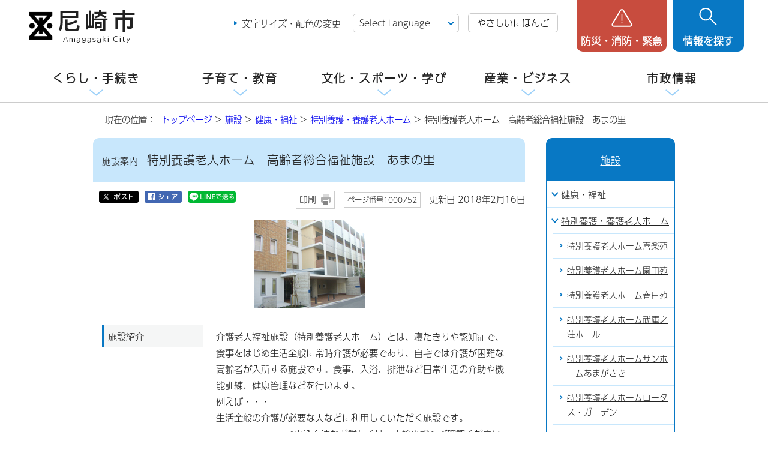

--- FILE ---
content_type: application/javascript
request_url: https://www.city.amagasaki.hyogo.jp/_template_/_site_/_default_/_res/js/dropdown_menu.js
body_size: 422
content:
(function(){var $=FI.jQuery;$(function(){$('.scate').each(function(){var $scate=$(this);var $ul=$(this).children('*').not('.tismenu');var target=$('.scate .navi');var target2=$('.scate .tismenu');var target3=$('.scate');$ul.hide();$('.tismenu',this).on('click',function(){var self=$(this).next("div");target.not(self).hide().prev().removeClass("choice");target3.not(self).removeClass("choice");target.not(self).hide().prev().children().attr('aria-expanded','false');target.not(self).hide().attr('aria-hidden','true');$ul.slideToggle();$scate.addClass("choice");$(this).toggleClass("choice");if($(this).hasClass("choice")){$(this).attr('aria-expanded','true');$(this).next().attr('aria-hidden','false');}else{$(this).attr('aria-expanded','false');$(this).next().attr('aria-hidden','true');}});$("#gnavi .navi ul li:last-child").on('focusout',function(){$ul.slideUp();$scate.removeClass("choice");$(".scate .tismenu").removeClass("choice");$(".scate .tismenu").attr('aria-expanded','false');$(target).attr('aria-hidden','true');})
$('.gnaviclose').on('click',null,function(){$ul.slideUp();$scate.removeClass("choice");$(".scate .tismenu").removeClass("choice");$(".scate .tismenu").attr('aria-expanded','false');$(target).attr('aria-hidden','true');});});if(!FI.sm){$('#smpmenup1.bmenu , #smpmenup2.bmenu').each(function(){var $ul2=$(this).children('*').not('.hnmenu');$ul2.hide();$(this).toggleClass("pscatenone");$('.hnmenu',this).on('click',function(){$ul2.slideToggle();$(this).toggleClass("choice");$(this).attr('aria-expanded','true');$(this).next().attr('aria-hidden','false');$(this).parents('.bmenu').toggleClass("pscatenone");if(FI.sm){bodyopen();gnavismpheight();}
if(!$(this).hasClass("choice")){$(this).attr('aria-expanded','false');$(this).next().attr('aria-hidden','true');}
menuSwitch=function($id){if($('#'+$id+' .hnmenu').hasClass('choice')){$('#'+$id+'.bmenu').children('*').not('.bmenu .hnmenu').slideUp();$('#'+$id+'.bmenu .hnmenu').removeClass("choice");$('#'+$id+'.bmenu .hnmenu').attr('aria-expanded','false');$('#'+$id+' .navi').attr('aria-hidden','true');if(FI.sm){bodyopen();gnavismpheight();}}}
if(FI.sm){$('#smpmenu button').on('click',function(){menuSwitch("smpmenup1");menuSwitch("smpmenup2");});}
$('#smpmenup1 .hnmenu').on('click',function(){menuSwitch("smpmenup2");});$('#smpmenup2 .hnmenu').on('click',function(){menuSwitch("smpmenup1");});});$('.hnclose').on('click',null,function(){$ul2.slideUp();$(".bmenu .hnmenu").removeClass("choice");$(".bmenu .hnmenu").attr('aria-expanded','false');$(this).parents('.navi').attr('aria-hidden','true');});if(FI.sm){$('#jssmpbtmnavi .hnmenu').on('click',function(){if(hnFlg){menuClose();return false;}});}});}});})();